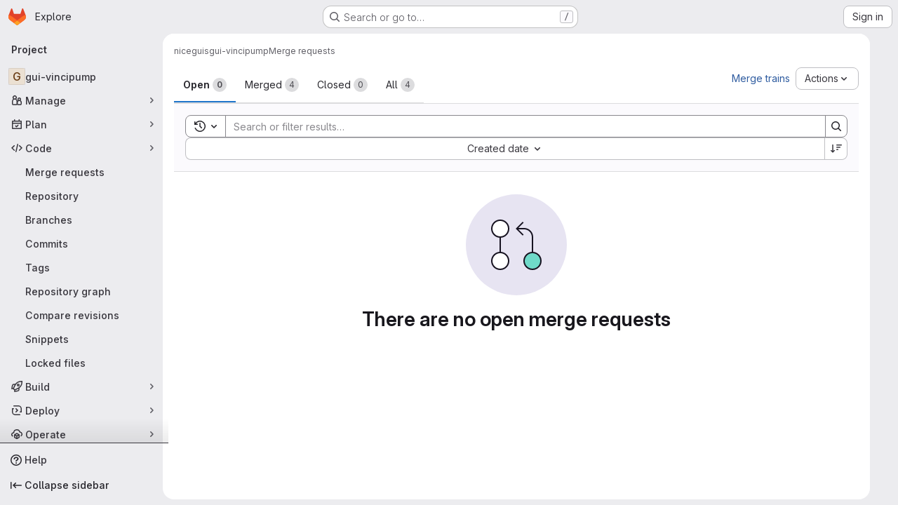

--- FILE ---
content_type: text/javascript; charset=utf-8
request_url: https://gitlab.esss.lu.se/assets/webpack/pages.projects.merge_requests.index.d6445f60.chunk.js
body_size: 6229
content:
(this.webpackJsonp=this.webpackJsonp||[]).push([["pages.projects.merge_requests.index"],{262:function(e,a,n){n("HVBj"),n("tGlJ"),e.exports=n("aAln")},KaZm:function(e,a){var n={kind:"Document",definitions:[{kind:"OperationDefinition",operation:"mutation",name:{kind:"Name",value:"dismissUserGroupCallout"},variableDefinitions:[{kind:"VariableDefinition",variable:{kind:"Variable",name:{kind:"Name",value:"input"}},type:{kind:"NonNullType",type:{kind:"NamedType",name:{kind:"Name",value:"UserGroupCalloutCreateInput"}}},directives:[]}],directives:[],selectionSet:{kind:"SelectionSet",selections:[{kind:"Field",name:{kind:"Name",value:"userGroupCalloutCreate"},arguments:[{kind:"Argument",name:{kind:"Name",value:"input"},value:{kind:"Variable",name:{kind:"Name",value:"input"}}}],directives:[],selectionSet:{kind:"SelectionSet",selections:[{kind:"Field",name:{kind:"Name",value:"errors"},arguments:[],directives:[]},{kind:"Field",name:{kind:"Name",value:"userGroupCallout"},arguments:[],directives:[],selectionSet:{kind:"SelectionSet",selections:[{kind:"Field",name:{kind:"Name",value:"dismissedAt"},arguments:[],directives:[]},{kind:"Field",name:{kind:"Name",value:"featureName"},arguments:[],directives:[]},{kind:"Field",name:{kind:"Name",value:"groupId"},arguments:[],directives:[]}]}}]}}]}}],loc:{start:0,end:211}};n.loc.source={body:"mutation dismissUserGroupCallout($input: UserGroupCalloutCreateInput!) {\n  userGroupCalloutCreate(input: $input) {\n    errors\n    userGroupCallout {\n      dismissedAt\n      featureName\n      groupId\n    }\n  }\n}\n",name:"GraphQL request",locationOffset:{line:1,column:1}};var i={};function r(e,a){for(var n=0;n<e.definitions.length;n++){var i=e.definitions[n];if(i.name&&i.name.value==a)return i}}n.definitions.forEach((function(e){if(e.name){var a=new Set;!function e(a,n){if("FragmentSpread"===a.kind)n.add(a.name.value);else if("VariableDefinition"===a.kind){var i=a.type;"NamedType"===i.kind&&n.add(i.name.value)}a.selectionSet&&a.selectionSet.selections.forEach((function(a){e(a,n)})),a.variableDefinitions&&a.variableDefinitions.forEach((function(a){e(a,n)})),a.definitions&&a.definitions.forEach((function(a){e(a,n)}))}(e,a),i[e.name.value]=a}})),e.exports=n,e.exports.dismissUserGroupCallout=function(e,a){var n={kind:e.kind,definitions:[r(e,a)]};e.hasOwnProperty("loc")&&(n.loc=e.loc);var d=i[a]||new Set,l=new Set,t=new Set;for(d.forEach((function(e){t.add(e)}));t.size>0;){var m=t;t=new Set,m.forEach((function(e){l.has(e)||(l.add(e),(i[e]||new Set).forEach((function(e){t.add(e)})))}))}return l.forEach((function(a){var i=r(e,a);i&&n.definitions.push(i)})),n}(n,"dismissUserGroupCallout")},PpWn:function(e,a,n){"use strict";var i=n("ewH8"),r=n("GiFX"),d=n("w8i/"),l=n("Jx7q"),t=n("CbCZ"),m=n("d85j"),s=n("ygVz"),u=n("kLNf"),o=n("/lV4"),k=n("qLpH");const v={project:{title:Object(o.i)("ProjectCard|Accelerate your workflow with GitLab Duo Core"),learnMoreLink:Object(k.a)("user/gitlab_duo/_index"),content:Object(o.i)("ProjectCard|AI across the software development lifecycle. To keep this Premium feature, upgrade before your trial ends.")},repository:{title:Object(o.i)("ProjectCard|Keep your repositories synchronized with pull mirroring"),learnMoreLink:Object(k.a)("user/project/repository/mirror/pull"),content:Object(o.i)("ProjectCard|Automatically pull from upstream repositories. To keep this Premium feature, upgrade before your trial ends.")},mrs:{title:Object(o.i)("ProjectCard|Control your merge request review process with approval rules"),learnMoreLink:Object(k.a)("user/project/merge_requests/approvals/rules"),content:Object(o.i)("ProjectCard|Set approval requirements and specific reviewers. To keep this Premium feature, upgrade before your trial ends.")}};var c={name:"PremiumMessageDuringTrial",components:{GlLink:l.a,GlButton:t.a,GlIcon:m.a,UserGroupCalloutDismisser:u.a},mixins:[s.b.mixin({experiment:"premium_message_during_trial"})],props:{featureId:{type:String,required:!0},groupId:{type:String,required:!0},page:{type:String,required:!0},upgradeUrl:{type:String,required:!0}},data(){return{messages:v[this.page]}},mounted(){this.track("render_project_card")},methods:{handleDismiss(e){e(),this.track("click_dismiss_button_on_project_card")}}},g=n("tBpV"),N=Object(g.a)(c,(function(){var e=this,a=e._self._c;return a("user-group-callout-dismisser",{attrs:{"feature-name":e.featureId,"group-id":e.groupId,"skip-query":""},scopedSlots:e._u([{key:"default",fn:function({dismiss:n,shouldShowCallout:i}){return[i?a("div",{staticClass:"info-well gl-mt-5",attrs:{"data-testid":"premium-trial-callout"}},[a("div",{staticClass:"well-segment gl-flex !gl-py-4"},[a("div",{staticClass:"gl-grow gl-items-center gl-justify-between gl-gap-6 @sm/panel:gl-flex"},[a("div",{staticClass:"gl-flex gl-flex-col gl-gap-2"},[a("div",{staticClass:"gl-font-bold"},[e._v(e._s(e.messages.title))]),e._v(" "),a("div",[e._v(e._s(e.messages.content))])]),e._v(" "),a("div",{staticClass:"gl-mt-3 gl-flex gl-gap-3 sm:gl-mt-0"},[a("gl-link",{staticClass:"gl-my-auto gl-mr-2 gl-min-w-12 !gl-text-current !gl-no-underline",attrs:{href:e.messages.learnMoreLink,target:"_blank","data-testid":"learn-more-link"},on:{click:function(){return e.track("click_learn_more_link_on_project_card")}}},[e._v("\n              "+e._s(e.__("Learn more"))+"\n            ")]),e._v(" "),a("gl-button",{attrs:{"data-testid":"upgrade-button",href:e.upgradeUrl},on:{click:function(){return e.track("click_upgrade_button_on_project_card")}}},[a("span",[e._v(e._s(e.__("Upgrade to Premium")))])]),e._v(" "),a("div",{staticClass:"gl-flex gl-items-center"},[a("gl-button",{staticClass:"!gl-p-0",attrs:{size:"small",category:"tertiary","data-testid":"dismiss-button"},on:{click:function(a){return e.handleDismiss(n)}}},[a("gl-icon",{attrs:{name:"close"}})],1)],1)],1)])])]):e._e()]}}])})}),[],!1,null,null,null).exports;i.default.use(r.b);a.a=function(){const e=document.getElementById("js-premium-message-during-trial");if(!e)return null;const{featureId:a,groupId:n,page:r,upgradeUrl:l}=e.dataset;return new i.default({el:e,apolloProvider:d.a,render:e=>e(N,{props:{featureId:a,groupId:n,page:r,upgradeUrl:l}})})}},Qp5m:function(e,a,n){var i={kind:"Document",definitions:[{kind:"OperationDefinition",operation:"query",name:{kind:"Name",value:"getProjectMergeRequestsApprovalsEE"},variableDefinitions:[{kind:"VariableDefinition",variable:{kind:"Variable",name:{kind:"Name",value:"fullPath"}},type:{kind:"NonNullType",type:{kind:"NamedType",name:{kind:"Name",value:"ID"}}},directives:[]},{kind:"VariableDefinition",variable:{kind:"Variable",name:{kind:"Name",value:"sort"}},type:{kind:"NamedType",name:{kind:"Name",value:"MergeRequestSort"}},directives:[]},{kind:"VariableDefinition",variable:{kind:"Variable",name:{kind:"Name",value:"state"}},type:{kind:"NamedType",name:{kind:"Name",value:"MergeRequestState"}},directives:[]},{kind:"VariableDefinition",variable:{kind:"Variable",name:{kind:"Name",value:"search"}},type:{kind:"NamedType",name:{kind:"Name",value:"String"}},directives:[]},{kind:"VariableDefinition",variable:{kind:"Variable",name:{kind:"Name",value:"approvedBy"}},type:{kind:"ListType",type:{kind:"NonNullType",type:{kind:"NamedType",name:{kind:"Name",value:"String"}}}},directives:[]},{kind:"VariableDefinition",variable:{kind:"Variable",name:{kind:"Name",value:"approver"}},type:{kind:"ListType",type:{kind:"NonNullType",type:{kind:"NamedType",name:{kind:"Name",value:"String"}}}},directives:[]},{kind:"VariableDefinition",variable:{kind:"Variable",name:{kind:"Name",value:"assigneeUsernames"}},type:{kind:"NamedType",name:{kind:"Name",value:"String"}},directives:[]},{kind:"VariableDefinition",variable:{kind:"Variable",name:{kind:"Name",value:"assigneeWildcardId"}},type:{kind:"NamedType",name:{kind:"Name",value:"AssigneeWildcardId"}},directives:[]},{kind:"VariableDefinition",variable:{kind:"Variable",name:{kind:"Name",value:"reviewerUsername"}},type:{kind:"NamedType",name:{kind:"Name",value:"String"}},directives:[]},{kind:"VariableDefinition",variable:{kind:"Variable",name:{kind:"Name",value:"reviewerWildcardId"}},type:{kind:"NamedType",name:{kind:"Name",value:"ReviewerWildcardId"}},directives:[]},{kind:"VariableDefinition",variable:{kind:"Variable",name:{kind:"Name",value:"authorUsername"}},type:{kind:"NamedType",name:{kind:"Name",value:"String"}},directives:[]},{kind:"VariableDefinition",variable:{kind:"Variable",name:{kind:"Name",value:"draft"}},type:{kind:"NamedType",name:{kind:"Name",value:"Boolean"}},directives:[]},{kind:"VariableDefinition",variable:{kind:"Variable",name:{kind:"Name",value:"labelName"}},type:{kind:"ListType",type:{kind:"NonNullType",type:{kind:"NamedType",name:{kind:"Name",value:"String"}}}},directives:[]},{kind:"VariableDefinition",variable:{kind:"Variable",name:{kind:"Name",value:"releaseTag"}},type:{kind:"NamedType",name:{kind:"Name",value:"String"}},directives:[]},{kind:"VariableDefinition",variable:{kind:"Variable",name:{kind:"Name",value:"mergeUser"}},type:{kind:"NamedType",name:{kind:"Name",value:"String"}},directives:[]},{kind:"VariableDefinition",variable:{kind:"Variable",name:{kind:"Name",value:"milestoneTitle"}},type:{kind:"NamedType",name:{kind:"Name",value:"String"}},directives:[]},{kind:"VariableDefinition",variable:{kind:"Variable",name:{kind:"Name",value:"milestoneWildcardId"}},type:{kind:"NamedType",name:{kind:"Name",value:"MilestoneWildcardId"}},directives:[]},{kind:"VariableDefinition",variable:{kind:"Variable",name:{kind:"Name",value:"myReactionEmoji"}},type:{kind:"NamedType",name:{kind:"Name",value:"String"}},directives:[]},{kind:"VariableDefinition",variable:{kind:"Variable",name:{kind:"Name",value:"sourceBranches"}},type:{kind:"ListType",type:{kind:"NonNullType",type:{kind:"NamedType",name:{kind:"Name",value:"String"}}}},directives:[]},{kind:"VariableDefinition",variable:{kind:"Variable",name:{kind:"Name",value:"targetBranches"}},type:{kind:"ListType",type:{kind:"NonNullType",type:{kind:"NamedType",name:{kind:"Name",value:"String"}}}},directives:[]},{kind:"VariableDefinition",variable:{kind:"Variable",name:{kind:"Name",value:"deployedBefore"}},type:{kind:"NamedType",name:{kind:"Name",value:"Time"}},directives:[]},{kind:"VariableDefinition",variable:{kind:"Variable",name:{kind:"Name",value:"deployedAfter"}},type:{kind:"NamedType",name:{kind:"Name",value:"Time"}},directives:[]},{kind:"VariableDefinition",variable:{kind:"Variable",name:{kind:"Name",value:"environmentName"}},type:{kind:"NamedType",name:{kind:"Name",value:"String"}},directives:[]},{kind:"VariableDefinition",variable:{kind:"Variable",name:{kind:"Name",value:"mergedBefore"}},type:{kind:"NamedType",name:{kind:"Name",value:"Time"}},directives:[]},{kind:"VariableDefinition",variable:{kind:"Variable",name:{kind:"Name",value:"mergedAfter"}},type:{kind:"NamedType",name:{kind:"Name",value:"Time"}},directives:[]},{kind:"VariableDefinition",variable:{kind:"Variable",name:{kind:"Name",value:"not"}},type:{kind:"NamedType",name:{kind:"Name",value:"MergeRequestsResolverNegatedParams"}},directives:[]},{kind:"VariableDefinition",variable:{kind:"Variable",name:{kind:"Name",value:"beforeCursor"}},type:{kind:"NamedType",name:{kind:"Name",value:"String"}},directives:[]},{kind:"VariableDefinition",variable:{kind:"Variable",name:{kind:"Name",value:"afterCursor"}},type:{kind:"NamedType",name:{kind:"Name",value:"String"}},directives:[]},{kind:"VariableDefinition",variable:{kind:"Variable",name:{kind:"Name",value:"firstPageSize"}},type:{kind:"NamedType",name:{kind:"Name",value:"Int"}},directives:[]},{kind:"VariableDefinition",variable:{kind:"Variable",name:{kind:"Name",value:"lastPageSize"}},type:{kind:"NamedType",name:{kind:"Name",value:"Int"}},directives:[]}],directives:[],selectionSet:{kind:"SelectionSet",selections:[{kind:"Field",alias:{kind:"Name",value:"namespace"},name:{kind:"Name",value:"project"},arguments:[{kind:"Argument",name:{kind:"Name",value:"fullPath"},value:{kind:"Variable",name:{kind:"Name",value:"fullPath"}}}],directives:[],selectionSet:{kind:"SelectionSet",selections:[{kind:"Field",name:{kind:"Name",value:"id"},arguments:[],directives:[]},{kind:"Field",name:{kind:"Name",value:"mergeRequests"},arguments:[{kind:"Argument",name:{kind:"Name",value:"sort"},value:{kind:"Variable",name:{kind:"Name",value:"sort"}}},{kind:"Argument",name:{kind:"Name",value:"state"},value:{kind:"Variable",name:{kind:"Name",value:"state"}}},{kind:"Argument",name:{kind:"Name",value:"search"},value:{kind:"Variable",name:{kind:"Name",value:"search"}}},{kind:"Argument",name:{kind:"Name",value:"approvedBy"},value:{kind:"Variable",name:{kind:"Name",value:"approvedBy"}}},{kind:"Argument",name:{kind:"Name",value:"approver"},value:{kind:"Variable",name:{kind:"Name",value:"approver"}}},{kind:"Argument",name:{kind:"Name",value:"assigneeUsername"},value:{kind:"Variable",name:{kind:"Name",value:"assigneeUsernames"}}},{kind:"Argument",name:{kind:"Name",value:"assigneeWildcardId"},value:{kind:"Variable",name:{kind:"Name",value:"assigneeWildcardId"}}},{kind:"Argument",name:{kind:"Name",value:"reviewerUsername"},value:{kind:"Variable",name:{kind:"Name",value:"reviewerUsername"}}},{kind:"Argument",name:{kind:"Name",value:"reviewerWildcardId"},value:{kind:"Variable",name:{kind:"Name",value:"reviewerWildcardId"}}},{kind:"Argument",name:{kind:"Name",value:"authorUsername"},value:{kind:"Variable",name:{kind:"Name",value:"authorUsername"}}},{kind:"Argument",name:{kind:"Name",value:"draft"},value:{kind:"Variable",name:{kind:"Name",value:"draft"}}},{kind:"Argument",name:{kind:"Name",value:"labelName"},value:{kind:"Variable",name:{kind:"Name",value:"labelName"}}},{kind:"Argument",name:{kind:"Name",value:"releaseTag"},value:{kind:"Variable",name:{kind:"Name",value:"releaseTag"}}},{kind:"Argument",name:{kind:"Name",value:"mergedBy"},value:{kind:"Variable",name:{kind:"Name",value:"mergeUser"}}},{kind:"Argument",name:{kind:"Name",value:"milestoneTitle"},value:{kind:"Variable",name:{kind:"Name",value:"milestoneTitle"}}},{kind:"Argument",name:{kind:"Name",value:"milestoneWildcardId"},value:{kind:"Variable",name:{kind:"Name",value:"milestoneWildcardId"}}},{kind:"Argument",name:{kind:"Name",value:"myReactionEmoji"},value:{kind:"Variable",name:{kind:"Name",value:"myReactionEmoji"}}},{kind:"Argument",name:{kind:"Name",value:"sourceBranches"},value:{kind:"Variable",name:{kind:"Name",value:"sourceBranches"}}},{kind:"Argument",name:{kind:"Name",value:"targetBranches"},value:{kind:"Variable",name:{kind:"Name",value:"targetBranches"}}},{kind:"Argument",name:{kind:"Name",value:"deployedBefore"},value:{kind:"Variable",name:{kind:"Name",value:"deployedBefore"}}},{kind:"Argument",name:{kind:"Name",value:"deployedAfter"},value:{kind:"Variable",name:{kind:"Name",value:"deployedAfter"}}},{kind:"Argument",name:{kind:"Name",value:"environmentName"},value:{kind:"Variable",name:{kind:"Name",value:"environmentName"}}},{kind:"Argument",name:{kind:"Name",value:"mergedBefore"},value:{kind:"Variable",name:{kind:"Name",value:"mergedBefore"}}},{kind:"Argument",name:{kind:"Name",value:"mergedAfter"},value:{kind:"Variable",name:{kind:"Name",value:"mergedAfter"}}},{kind:"Argument",name:{kind:"Name",value:"not"},value:{kind:"Variable",name:{kind:"Name",value:"not"}}},{kind:"Argument",name:{kind:"Name",value:"before"},value:{kind:"Variable",name:{kind:"Name",value:"beforeCursor"}}},{kind:"Argument",name:{kind:"Name",value:"after"},value:{kind:"Variable",name:{kind:"Name",value:"afterCursor"}}},{kind:"Argument",name:{kind:"Name",value:"first"},value:{kind:"Variable",name:{kind:"Name",value:"firstPageSize"}}},{kind:"Argument",name:{kind:"Name",value:"last"},value:{kind:"Variable",name:{kind:"Name",value:"lastPageSize"}}}],directives:[],selectionSet:{kind:"SelectionSet",selections:[{kind:"Field",name:{kind:"Name",value:"nodes"},arguments:[],directives:[],selectionSet:{kind:"SelectionSet",selections:[{kind:"Field",name:{kind:"Name",value:"id"},arguments:[],directives:[]},{kind:"FragmentSpread",name:{kind:"Name",value:"MergeRequestApprovalFragment"},directives:[]}]}}]}}]}}]}}],loc:{start:0,end:2039}};i.loc.source={body:'#import "ee_else_ce/merge_request_dashboard/queries/merge_request_approval.fragment.graphql"\n\nquery getProjectMergeRequestsApprovalsEE(\n  $fullPath: ID!\n  $sort: MergeRequestSort\n  $state: MergeRequestState\n  $search: String\n  $approvedBy: [String!]\n  $approver: [String!]\n  $assigneeUsernames: String\n  $assigneeWildcardId: AssigneeWildcardId\n  $reviewerUsername: String\n  $reviewerWildcardId: ReviewerWildcardId\n  $authorUsername: String\n  $draft: Boolean\n  $labelName: [String!]\n  $releaseTag: String\n  $mergeUser: String\n  $milestoneTitle: String\n  $milestoneWildcardId: MilestoneWildcardId\n  $myReactionEmoji: String\n  $sourceBranches: [String!]\n  $targetBranches: [String!]\n  $deployedBefore: Time\n  $deployedAfter: Time\n  $environmentName: String\n  $mergedBefore: Time\n  $mergedAfter: Time\n  $not: MergeRequestsResolverNegatedParams\n  $beforeCursor: String\n  $afterCursor: String\n  $firstPageSize: Int\n  $lastPageSize: Int\n) {\n  namespace: project(fullPath: $fullPath) {\n    id\n    mergeRequests(\n      sort: $sort\n      state: $state\n      search: $search\n      approvedBy: $approvedBy\n      approver: $approver\n      assigneeUsername: $assigneeUsernames\n      assigneeWildcardId: $assigneeWildcardId\n      reviewerUsername: $reviewerUsername\n      reviewerWildcardId: $reviewerWildcardId\n      authorUsername: $authorUsername\n      draft: $draft\n      labelName: $labelName\n      releaseTag: $releaseTag\n      mergedBy: $mergeUser\n      milestoneTitle: $milestoneTitle\n      milestoneWildcardId: $milestoneWildcardId\n      myReactionEmoji: $myReactionEmoji\n      sourceBranches: $sourceBranches\n      targetBranches: $targetBranches\n      deployedBefore: $deployedBefore\n      deployedAfter: $deployedAfter\n      environmentName: $environmentName\n      mergedBefore: $mergedBefore\n      mergedAfter: $mergedAfter\n      not: $not\n      before: $beforeCursor\n      after: $afterCursor\n      first: $firstPageSize\n      last: $lastPageSize\n    ) {\n      nodes {\n        id\n        ...MergeRequestApprovalFragment\n      }\n    }\n  }\n}\n',name:"GraphQL request",locationOffset:{line:1,column:1}};var r={};i.definitions=i.definitions.concat(n("PRLI").definitions.filter((function(e){if("FragmentDefinition"!==e.kind)return!0;var a=e.name.value;return!r[a]&&(r[a]=!0,!0)})));var d={};function l(e,a){for(var n=0;n<e.definitions.length;n++){var i=e.definitions[n];if(i.name&&i.name.value==a)return i}}i.definitions.forEach((function(e){if(e.name){var a=new Set;!function e(a,n){if("FragmentSpread"===a.kind)n.add(a.name.value);else if("VariableDefinition"===a.kind){var i=a.type;"NamedType"===i.kind&&n.add(i.name.value)}a.selectionSet&&a.selectionSet.selections.forEach((function(a){e(a,n)})),a.variableDefinitions&&a.variableDefinitions.forEach((function(a){e(a,n)})),a.definitions&&a.definitions.forEach((function(a){e(a,n)}))}(e,a),d[e.name.value]=a}})),e.exports=i,e.exports.getProjectMergeRequestsApprovalsEE=function(e,a){var n={kind:e.kind,definitions:[l(e,a)]};e.hasOwnProperty("loc")&&(n.loc=e.loc);var i=d[a]||new Set,r=new Set,t=new Set;for(i.forEach((function(e){t.add(e)}));t.size>0;){var m=t;t=new Set,m.forEach((function(e){r.has(e)||(r.add(e),(d[e]||new Set).forEach((function(e){t.add(e)})))}))}return r.forEach((function(a){var i=l(e,a);i&&n.definitions.push(i)})),n}(i,"getProjectMergeRequestsApprovalsEE")},aAln:function(e,a,n){"use strict";n.r(a);var i=n("p6LW"),r=n.n(i),d=n("uwo9"),l=n.n(d),t=n("Qp5m"),m=n.n(t),s=n("Erny"),u=n("CX32"),o=n("9ZrP"),k=n("CzXh");Object(o.initBulkUpdateSidebar)("merge_request_"),Object(s.a)(u.a),Object(k.a)({getMergeRequestsQuery:r.a,getMergeRequestsApprovalsQuery:m.a,getMergeRequestsCountsQuery:l.a});var v=n("PpWn");Object(v.a)()},kLNf:function(e,a,n){"use strict";n("aFm2"),n("z6RN"),n("R9qC");var i=n("KaZm"),r=n.n(i),d=n("lT0+"),l=n.n(d),t=n("FxFN"),m=n("4wgn"),s=n("7F3p"),u=n("8Igx"),o={name:"UserGroupCalloutDismisser",props:{groupId:{type:[String,Number],required:!0},featureName:{type:String,required:!0},skipQuery:{type:Boolean,required:!1,default:!1}},data:()=>({currentUser:null,isDismissedLocal:!1,isLoadingMutation:!1,mutationError:null,queryError:null}),apollo:{currentUser:{query:l.a,update:e=>null==e?void 0:e.currentUser,error(e){Object(u.a)(e),s.b(e),this.queryError=e},skip(){return this.skipQuery}}},computed:{groupGraphQLId(){return"string"==typeof this.groupId&&Object(t.i)(this.groupId)?this.groupId:Object(t.c)(m.z,this.groupId)},featureNameEnumValue(){return this.featureName.toUpperCase()},isLoadingQuery(){return this.$apollo.queries.currentUser.loading},isAnonUser(){return!(this.skipQuery||this.queryError||this.isLoadingQuery||this.currentUser)},isDismissedRemote(){var e,a,n=this;return(null!==(e=null===(a=this.currentUser)||void 0===a||null===(a=a.groupCallouts)||void 0===a?void 0:a.nodes)&&void 0!==e?e:[]).some((function({featureName:e,groupId:a}){return e===n.featureNameEnumValue&&a===n.groupGraphQLId}))},isDismissed(){return this.isDismissedLocal||this.isDismissedRemote},slotProps(){const{dismiss:e,shouldShowCallout:a}=this;return{dismiss:e,shouldShowCallout:a}},shouldShowCallout(){return!(this.isLoadingQuery||this.isDismissed||this.queryError||this.isAnonUser)}},methods:{async dismiss(){this.isLoadingMutation=!0,this.isDismissedLocal=!0;try{var e;const{data:a}=await this.$apollo.mutate({mutation:r.a,variables:{input:{featureName:this.featureName,groupId:this.groupGraphQLId}}}),n=null==a||null===(e=a.userGroupCalloutCreate)||void 0===e?void 0:e.errors;if((null==n?void 0:n.length)>0){const e="User group callout dismissal failed: "+n.join(", ");s.b(new Error(e)),this.onDismissalError(n)}}catch(e){Object(u.a)(e),s.b(e),this.onDismissalError([e.message])}finally{this.isLoadingMutation=!1}},onDismissalError(e){this.mutationError=e}},render(){return this.$scopedSlots.default(this.slotProps)}},k=n("tBpV"),v=Object(k.a)(o,void 0,void 0,!1,null,null,null);a.a=v.exports},"lT0+":function(e,a){var n={kind:"Document",definitions:[{kind:"OperationDefinition",operation:"query",name:{kind:"Name",value:"getUserGroupCallouts"},variableDefinitions:[],directives:[],selectionSet:{kind:"SelectionSet",selections:[{kind:"Field",name:{kind:"Name",value:"currentUser"},arguments:[],directives:[],selectionSet:{kind:"SelectionSet",selections:[{kind:"Field",name:{kind:"Name",value:"id"},arguments:[],directives:[]},{kind:"Field",name:{kind:"Name",value:"groupCallouts"},arguments:[],directives:[],selectionSet:{kind:"SelectionSet",selections:[{kind:"Field",name:{kind:"Name",value:"nodes"},arguments:[],directives:[],selectionSet:{kind:"SelectionSet",selections:[{kind:"Field",name:{kind:"Name",value:"groupId"},arguments:[],directives:[]},{kind:"Field",name:{kind:"Name",value:"featureName"},arguments:[],directives:[]}]}}]}}]}}]}}],loc:{start:0,end:142}};n.loc.source={body:"query getUserGroupCallouts {\n  currentUser {\n    id\n    groupCallouts {\n      nodes {\n        groupId\n        featureName\n      }\n    }\n  }\n}\n",name:"GraphQL request",locationOffset:{line:1,column:1}};var i={};function r(e,a){for(var n=0;n<e.definitions.length;n++){var i=e.definitions[n];if(i.name&&i.name.value==a)return i}}n.definitions.forEach((function(e){if(e.name){var a=new Set;!function e(a,n){if("FragmentSpread"===a.kind)n.add(a.name.value);else if("VariableDefinition"===a.kind){var i=a.type;"NamedType"===i.kind&&n.add(i.name.value)}a.selectionSet&&a.selectionSet.selections.forEach((function(a){e(a,n)})),a.variableDefinitions&&a.variableDefinitions.forEach((function(a){e(a,n)})),a.definitions&&a.definitions.forEach((function(a){e(a,n)}))}(e,a),i[e.name.value]=a}})),e.exports=n,e.exports.getUserGroupCallouts=function(e,a){var n={kind:e.kind,definitions:[r(e,a)]};e.hasOwnProperty("loc")&&(n.loc=e.loc);var d=i[a]||new Set,l=new Set,t=new Set;for(d.forEach((function(e){t.add(e)}));t.size>0;){var m=t;t=new Set,m.forEach((function(e){l.has(e)||(l.add(e),(i[e]||new Set).forEach((function(e){t.add(e)})))}))}return l.forEach((function(a){var i=r(e,a);i&&n.definitions.push(i)})),n}(n,"getUserGroupCallouts")},p6LW:function(e,a,n){var i={kind:"Document",definitions:[{kind:"OperationDefinition",operation:"query",name:{kind:"Name",value:"getProjectMergeRequestsEE"},variableDefinitions:[{kind:"VariableDefinition",variable:{kind:"Variable",name:{kind:"Name",value:"hideUsers"}},type:{kind:"NamedType",name:{kind:"Name",value:"Boolean"}},defaultValue:{kind:"BooleanValue",value:!1},directives:[]},{kind:"VariableDefinition",variable:{kind:"Variable",name:{kind:"Name",value:"isSignedIn"}},type:{kind:"NamedType",name:{kind:"Name",value:"Boolean"}},defaultValue:{kind:"BooleanValue",value:!1},directives:[]},{kind:"VariableDefinition",variable:{kind:"Variable",name:{kind:"Name",value:"fullPath"}},type:{kind:"NonNullType",type:{kind:"NamedType",name:{kind:"Name",value:"ID"}}},directives:[]},{kind:"VariableDefinition",variable:{kind:"Variable",name:{kind:"Name",value:"sort"}},type:{kind:"NamedType",name:{kind:"Name",value:"MergeRequestSort"}},directives:[]},{kind:"VariableDefinition",variable:{kind:"Variable",name:{kind:"Name",value:"state"}},type:{kind:"NamedType",name:{kind:"Name",value:"MergeRequestState"}},directives:[]},{kind:"VariableDefinition",variable:{kind:"Variable",name:{kind:"Name",value:"search"}},type:{kind:"NamedType",name:{kind:"Name",value:"String"}},directives:[]},{kind:"VariableDefinition",variable:{kind:"Variable",name:{kind:"Name",value:"in"}},type:{kind:"ListType",type:{kind:"NonNullType",type:{kind:"NamedType",name:{kind:"Name",value:"IssuableSearchableField"}}}},directives:[]},{kind:"VariableDefinition",variable:{kind:"Variable",name:{kind:"Name",value:"approvedBy"}},type:{kind:"ListType",type:{kind:"NonNullType",type:{kind:"NamedType",name:{kind:"Name",value:"String"}}}},directives:[]},{kind:"VariableDefinition",variable:{kind:"Variable",name:{kind:"Name",value:"approver"}},type:{kind:"ListType",type:{kind:"NonNullType",type:{kind:"NamedType",name:{kind:"Name",value:"String"}}}},directives:[]},{kind:"VariableDefinition",variable:{kind:"Variable",name:{kind:"Name",value:"assigneeUsernames"}},type:{kind:"NamedType",name:{kind:"Name",value:"String"}},directives:[]},{kind:"VariableDefinition",variable:{kind:"Variable",name:{kind:"Name",value:"assigneeWildcardId"}},type:{kind:"NamedType",name:{kind:"Name",value:"AssigneeWildcardId"}},directives:[]},{kind:"VariableDefinition",variable:{kind:"Variable",name:{kind:"Name",value:"reviewerUsername"}},type:{kind:"NamedType",name:{kind:"Name",value:"String"}},directives:[]},{kind:"VariableDefinition",variable:{kind:"Variable",name:{kind:"Name",value:"reviewerWildcardId"}},type:{kind:"NamedType",name:{kind:"Name",value:"ReviewerWildcardId"}},directives:[]},{kind:"VariableDefinition",variable:{kind:"Variable",name:{kind:"Name",value:"authorUsername"}},type:{kind:"NamedType",name:{kind:"Name",value:"String"}},directives:[]},{kind:"VariableDefinition",variable:{kind:"Variable",name:{kind:"Name",value:"draft"}},type:{kind:"NamedType",name:{kind:"Name",value:"Boolean"}},directives:[]},{kind:"VariableDefinition",variable:{kind:"Variable",name:{kind:"Name",value:"labelName"}},type:{kind:"ListType",type:{kind:"NonNullType",type:{kind:"NamedType",name:{kind:"Name",value:"String"}}}},directives:[]},{kind:"VariableDefinition",variable:{kind:"Variable",name:{kind:"Name",value:"releaseTag"}},type:{kind:"NamedType",name:{kind:"Name",value:"String"}},directives:[]},{kind:"VariableDefinition",variable:{kind:"Variable",name:{kind:"Name",value:"mergeUser"}},type:{kind:"NamedType",name:{kind:"Name",value:"String"}},directives:[]},{kind:"VariableDefinition",variable:{kind:"Variable",name:{kind:"Name",value:"milestoneTitle"}},type:{kind:"NamedType",name:{kind:"Name",value:"String"}},directives:[]},{kind:"VariableDefinition",variable:{kind:"Variable",name:{kind:"Name",value:"milestoneWildcardId"}},type:{kind:"NamedType",name:{kind:"Name",value:"MilestoneWildcardId"}},directives:[]},{kind:"VariableDefinition",variable:{kind:"Variable",name:{kind:"Name",value:"myReactionEmoji"}},type:{kind:"NamedType",name:{kind:"Name",value:"String"}},directives:[]},{kind:"VariableDefinition",variable:{kind:"Variable",name:{kind:"Name",value:"sourceBranches"}},type:{kind:"ListType",type:{kind:"NonNullType",type:{kind:"NamedType",name:{kind:"Name",value:"String"}}}},directives:[]},{kind:"VariableDefinition",variable:{kind:"Variable",name:{kind:"Name",value:"targetBranches"}},type:{kind:"ListType",type:{kind:"NonNullType",type:{kind:"NamedType",name:{kind:"Name",value:"String"}}}},directives:[]},{kind:"VariableDefinition",variable:{kind:"Variable",name:{kind:"Name",value:"deployedBefore"}},type:{kind:"NamedType",name:{kind:"Name",value:"Time"}},directives:[]},{kind:"VariableDefinition",variable:{kind:"Variable",name:{kind:"Name",value:"deployedAfter"}},type:{kind:"NamedType",name:{kind:"Name",value:"Time"}},directives:[]},{kind:"VariableDefinition",variable:{kind:"Variable",name:{kind:"Name",value:"environmentName"}},type:{kind:"NamedType",name:{kind:"Name",value:"String"}},directives:[]},{kind:"VariableDefinition",variable:{kind:"Variable",name:{kind:"Name",value:"subscribed"}},type:{kind:"NamedType",name:{kind:"Name",value:"SubscriptionStatus"}},directives:[]},{kind:"VariableDefinition",variable:{kind:"Variable",name:{kind:"Name",value:"mergedBefore"}},type:{kind:"NamedType",name:{kind:"Name",value:"Time"}},directives:[]},{kind:"VariableDefinition",variable:{kind:"Variable",name:{kind:"Name",value:"mergedAfter"}},type:{kind:"NamedType",name:{kind:"Name",value:"Time"}},directives:[]},{kind:"VariableDefinition",variable:{kind:"Variable",name:{kind:"Name",value:"not"}},type:{kind:"NamedType",name:{kind:"Name",value:"MergeRequestsResolverNegatedParams"}},directives:[]},{kind:"VariableDefinition",variable:{kind:"Variable",name:{kind:"Name",value:"beforeCursor"}},type:{kind:"NamedType",name:{kind:"Name",value:"String"}},directives:[]},{kind:"VariableDefinition",variable:{kind:"Variable",name:{kind:"Name",value:"afterCursor"}},type:{kind:"NamedType",name:{kind:"Name",value:"String"}},directives:[]},{kind:"VariableDefinition",variable:{kind:"Variable",name:{kind:"Name",value:"firstPageSize"}},type:{kind:"NamedType",name:{kind:"Name",value:"Int"}},directives:[]},{kind:"VariableDefinition",variable:{kind:"Variable",name:{kind:"Name",value:"lastPageSize"}},type:{kind:"NamedType",name:{kind:"Name",value:"Int"}},directives:[]}],directives:[],selectionSet:{kind:"SelectionSet",selections:[{kind:"Field",alias:{kind:"Name",value:"namespace"},name:{kind:"Name",value:"project"},arguments:[{kind:"Argument",name:{kind:"Name",value:"fullPath"},value:{kind:"Variable",name:{kind:"Name",value:"fullPath"}}}],directives:[],selectionSet:{kind:"SelectionSet",selections:[{kind:"Field",name:{kind:"Name",value:"id"},arguments:[],directives:[]},{kind:"Field",name:{kind:"Name",value:"mergeRequests"},arguments:[{kind:"Argument",name:{kind:"Name",value:"sort"},value:{kind:"Variable",name:{kind:"Name",value:"sort"}}},{kind:"Argument",name:{kind:"Name",value:"state"},value:{kind:"Variable",name:{kind:"Name",value:"state"}}},{kind:"Argument",name:{kind:"Name",value:"search"},value:{kind:"Variable",name:{kind:"Name",value:"search"}}},{kind:"Argument",name:{kind:"Name",value:"in"},value:{kind:"Variable",name:{kind:"Name",value:"in"}}},{kind:"Argument",name:{kind:"Name",value:"approvedBy"},value:{kind:"Variable",name:{kind:"Name",value:"approvedBy"}}},{kind:"Argument",name:{kind:"Name",value:"approver"},value:{kind:"Variable",name:{kind:"Name",value:"approver"}}},{kind:"Argument",name:{kind:"Name",value:"assigneeUsername"},value:{kind:"Variable",name:{kind:"Name",value:"assigneeUsernames"}}},{kind:"Argument",name:{kind:"Name",value:"assigneeWildcardId"},value:{kind:"Variable",name:{kind:"Name",value:"assigneeWildcardId"}}},{kind:"Argument",name:{kind:"Name",value:"reviewerUsername"},value:{kind:"Variable",name:{kind:"Name",value:"reviewerUsername"}}},{kind:"Argument",name:{kind:"Name",value:"reviewerWildcardId"},value:{kind:"Variable",name:{kind:"Name",value:"reviewerWildcardId"}}},{kind:"Argument",name:{kind:"Name",value:"authorUsername"},value:{kind:"Variable",name:{kind:"Name",value:"authorUsername"}}},{kind:"Argument",name:{kind:"Name",value:"draft"},value:{kind:"Variable",name:{kind:"Name",value:"draft"}}},{kind:"Argument",name:{kind:"Name",value:"labelName"},value:{kind:"Variable",name:{kind:"Name",value:"labelName"}}},{kind:"Argument",name:{kind:"Name",value:"releaseTag"},value:{kind:"Variable",name:{kind:"Name",value:"releaseTag"}}},{kind:"Argument",name:{kind:"Name",value:"mergedBy"},value:{kind:"Variable",name:{kind:"Name",value:"mergeUser"}}},{kind:"Argument",name:{kind:"Name",value:"milestoneTitle"},value:{kind:"Variable",name:{kind:"Name",value:"milestoneTitle"}}},{kind:"Argument",name:{kind:"Name",value:"milestoneWildcardId"},value:{kind:"Variable",name:{kind:"Name",value:"milestoneWildcardId"}}},{kind:"Argument",name:{kind:"Name",value:"myReactionEmoji"},value:{kind:"Variable",name:{kind:"Name",value:"myReactionEmoji"}}},{kind:"Argument",name:{kind:"Name",value:"sourceBranches"},value:{kind:"Variable",name:{kind:"Name",value:"sourceBranches"}}},{kind:"Argument",name:{kind:"Name",value:"targetBranches"},value:{kind:"Variable",name:{kind:"Name",value:"targetBranches"}}},{kind:"Argument",name:{kind:"Name",value:"deployedBefore"},value:{kind:"Variable",name:{kind:"Name",value:"deployedBefore"}}},{kind:"Argument",name:{kind:"Name",value:"deployedAfter"},value:{kind:"Variable",name:{kind:"Name",value:"deployedAfter"}}},{kind:"Argument",name:{kind:"Name",value:"environmentName"},value:{kind:"Variable",name:{kind:"Name",value:"environmentName"}}},{kind:"Argument",name:{kind:"Name",value:"subscribed"},value:{kind:"Variable",name:{kind:"Name",value:"subscribed"}}},{kind:"Argument",name:{kind:"Name",value:"mergedBefore"},value:{kind:"Variable",name:{kind:"Name",value:"mergedBefore"}}},{kind:"Argument",name:{kind:"Name",value:"mergedAfter"},value:{kind:"Variable",name:{kind:"Name",value:"mergedAfter"}}},{kind:"Argument",name:{kind:"Name",value:"not"},value:{kind:"Variable",name:{kind:"Name",value:"not"}}},{kind:"Argument",name:{kind:"Name",value:"before"},value:{kind:"Variable",name:{kind:"Name",value:"beforeCursor"}}},{kind:"Argument",name:{kind:"Name",value:"after"},value:{kind:"Variable",name:{kind:"Name",value:"afterCursor"}}},{kind:"Argument",name:{kind:"Name",value:"first"},value:{kind:"Variable",name:{kind:"Name",value:"firstPageSize"}}},{kind:"Argument",name:{kind:"Name",value:"last"},value:{kind:"Variable",name:{kind:"Name",value:"lastPageSize"}}}],directives:[],selectionSet:{kind:"SelectionSet",selections:[{kind:"Field",name:{kind:"Name",value:"pageInfo"},arguments:[],directives:[],selectionSet:{kind:"SelectionSet",selections:[{kind:"FragmentSpread",name:{kind:"Name",value:"PageInfo"},directives:[]}]}},{kind:"Field",name:{kind:"Name",value:"nodes"},arguments:[],directives:[],selectionSet:{kind:"SelectionSet",selections:[{kind:"FragmentSpread",name:{kind:"Name",value:"MergeRequestFragment"},directives:[]},{kind:"Field",name:{kind:"Name",value:"approved"},arguments:[],directives:[{kind:"Directive",name:{kind:"Name",value:"client"},arguments:[]}]},{kind:"Field",name:{kind:"Name",value:"approvalsRequired"},arguments:[],directives:[{kind:"Directive",name:{kind:"Name",value:"client"},arguments:[]}]},{kind:"Field",name:{kind:"Name",value:"approvalsLeft"},arguments:[],directives:[{kind:"Directive",name:{kind:"Name",value:"client"},arguments:[]}]},{kind:"Field",name:{kind:"Name",value:"approvedBy"},arguments:[],directives:[{kind:"Directive",name:{kind:"Name",value:"client"},arguments:[]}],selectionSet:{kind:"SelectionSet",selections:[{kind:"Field",name:{kind:"Name",value:"nodes"},arguments:[],directives:[],selectionSet:{kind:"SelectionSet",selections:[{kind:"Field",name:{kind:"Name",value:"id"},arguments:[],directives:[]}]}}]}}]}}]}}]}}]}}],loc:{start:0,end:2659}};i.loc.source={body:'#import "~/graphql_shared/fragments/page_info.fragment.graphql"\n#import "~/merge_requests/list/queries/merge_request.fragment.graphql"\n\nquery getProjectMergeRequestsEE(\n  $hideUsers: Boolean = false\n  $isSignedIn: Boolean = false\n  $fullPath: ID!\n  $sort: MergeRequestSort\n  $state: MergeRequestState\n  $search: String\n  $in: [IssuableSearchableField!]\n  $approvedBy: [String!]\n  $approver: [String!]\n  $assigneeUsernames: String\n  $assigneeWildcardId: AssigneeWildcardId\n  $reviewerUsername: String\n  $reviewerWildcardId: ReviewerWildcardId\n  $authorUsername: String\n  $draft: Boolean\n  $labelName: [String!]\n  $releaseTag: String\n  $mergeUser: String\n  $milestoneTitle: String\n  $milestoneWildcardId: MilestoneWildcardId\n  $myReactionEmoji: String\n  $sourceBranches: [String!]\n  $targetBranches: [String!]\n  $deployedBefore: Time\n  $deployedAfter: Time\n  $environmentName: String\n  $subscribed: SubscriptionStatus\n  $mergedBefore: Time\n  $mergedAfter: Time\n  $not: MergeRequestsResolverNegatedParams\n  $beforeCursor: String\n  $afterCursor: String\n  $firstPageSize: Int\n  $lastPageSize: Int\n) {\n  namespace: project(fullPath: $fullPath) {\n    id\n    mergeRequests(\n      sort: $sort\n      state: $state\n      search: $search\n      in: $in\n      approvedBy: $approvedBy\n      approver: $approver\n      assigneeUsername: $assigneeUsernames\n      assigneeWildcardId: $assigneeWildcardId\n      reviewerUsername: $reviewerUsername\n      reviewerWildcardId: $reviewerWildcardId\n      authorUsername: $authorUsername\n      draft: $draft\n      labelName: $labelName\n      releaseTag: $releaseTag\n      mergedBy: $mergeUser\n      milestoneTitle: $milestoneTitle\n      milestoneWildcardId: $milestoneWildcardId\n      myReactionEmoji: $myReactionEmoji\n      sourceBranches: $sourceBranches\n      targetBranches: $targetBranches\n      deployedBefore: $deployedBefore\n      deployedAfter: $deployedAfter\n      environmentName: $environmentName\n      subscribed: $subscribed\n      mergedBefore: $mergedBefore\n      mergedAfter: $mergedAfter\n      not: $not\n      before: $beforeCursor\n      after: $afterCursor\n      first: $firstPageSize\n      last: $lastPageSize\n    ) {\n      pageInfo {\n        ...PageInfo\n      }\n      nodes {\n        ...MergeRequestFragment\n        # This data gets loaded through the `mergeRequestApprovals` request,\n        # we are doing it this way to combat timeouts with the approval\n        # data causing the whole merge request list to not render\n        approved @client\n        approvalsRequired @client\n        approvalsLeft @client\n        approvedBy @client {\n          nodes {\n            id\n          }\n        }\n      }\n    }\n  }\n}\n',name:"GraphQL request",locationOffset:{line:1,column:1}};var r={};function d(e){return e.filter((function(e){if("FragmentDefinition"!==e.kind)return!0;var a=e.name.value;return!r[a]&&(r[a]=!0,!0)}))}i.definitions=i.definitions.concat(d(n("5wtN").definitions)),i.definitions=i.definitions.concat(d(n("vCYd").definitions));var l={};function t(e,a){for(var n=0;n<e.definitions.length;n++){var i=e.definitions[n];if(i.name&&i.name.value==a)return i}}i.definitions.forEach((function(e){if(e.name){var a=new Set;!function e(a,n){if("FragmentSpread"===a.kind)n.add(a.name.value);else if("VariableDefinition"===a.kind){var i=a.type;"NamedType"===i.kind&&n.add(i.name.value)}a.selectionSet&&a.selectionSet.selections.forEach((function(a){e(a,n)})),a.variableDefinitions&&a.variableDefinitions.forEach((function(a){e(a,n)})),a.definitions&&a.definitions.forEach((function(a){e(a,n)}))}(e,a),l[e.name.value]=a}})),e.exports=i,e.exports.getProjectMergeRequestsEE=function(e,a){var n={kind:e.kind,definitions:[t(e,a)]};e.hasOwnProperty("loc")&&(n.loc=e.loc);var i=l[a]||new Set,r=new Set,d=new Set;for(i.forEach((function(e){d.add(e)}));d.size>0;){var m=d;d=new Set,m.forEach((function(e){r.has(e)||(r.add(e),(l[e]||new Set).forEach((function(e){d.add(e)})))}))}return r.forEach((function(a){var i=t(e,a);i&&n.definitions.push(i)})),n}(i,"getProjectMergeRequestsEE")},uwo9:function(e,a){var n={kind:"Document",definitions:[{kind:"OperationDefinition",operation:"query",name:{kind:"Name",value:"getProjectMergeRequestsCountEE"},variableDefinitions:[{kind:"VariableDefinition",variable:{kind:"Variable",name:{kind:"Name",value:"fullPath"}},type:{kind:"NonNullType",type:{kind:"NamedType",name:{kind:"Name",value:"ID"}}},directives:[]},{kind:"VariableDefinition",variable:{kind:"Variable",name:{kind:"Name",value:"search"}},type:{kind:"NamedType",name:{kind:"Name",value:"String"}},directives:[]},{kind:"VariableDefinition",variable:{kind:"Variable",name:{kind:"Name",value:"approvedBy"}},type:{kind:"ListType",type:{kind:"NonNullType",type:{kind:"NamedType",name:{kind:"Name",value:"String"}}}},directives:[]},{kind:"VariableDefinition",variable:{kind:"Variable",name:{kind:"Name",value:"approver"}},type:{kind:"ListType",type:{kind:"NonNullType",type:{kind:"NamedType",name:{kind:"Name",value:"String"}}}},directives:[]},{kind:"VariableDefinition",variable:{kind:"Variable",name:{kind:"Name",value:"assigneeUsernames"}},type:{kind:"NamedType",name:{kind:"Name",value:"String"}},directives:[]},{kind:"VariableDefinition",variable:{kind:"Variable",name:{kind:"Name",value:"assigneeWildcardId"}},type:{kind:"NamedType",name:{kind:"Name",value:"AssigneeWildcardId"}},directives:[]},{kind:"VariableDefinition",variable:{kind:"Variable",name:{kind:"Name",value:"reviewerUsername"}},type:{kind:"NamedType",name:{kind:"Name",value:"String"}},directives:[]},{kind:"VariableDefinition",variable:{kind:"Variable",name:{kind:"Name",value:"reviewerWildcardId"}},type:{kind:"NamedType",name:{kind:"Name",value:"ReviewerWildcardId"}},directives:[]},{kind:"VariableDefinition",variable:{kind:"Variable",name:{kind:"Name",value:"authorUsername"}},type:{kind:"NamedType",name:{kind:"Name",value:"String"}},directives:[]},{kind:"VariableDefinition",variable:{kind:"Variable",name:{kind:"Name",value:"draft"}},type:{kind:"NamedType",name:{kind:"Name",value:"Boolean"}},directives:[]},{kind:"VariableDefinition",variable:{kind:"Variable",name:{kind:"Name",value:"labelName"}},type:{kind:"ListType",type:{kind:"NonNullType",type:{kind:"NamedType",name:{kind:"Name",value:"String"}}}},directives:[]},{kind:"VariableDefinition",variable:{kind:"Variable",name:{kind:"Name",value:"releaseTag"}},type:{kind:"NamedType",name:{kind:"Name",value:"String"}},directives:[]},{kind:"VariableDefinition",variable:{kind:"Variable",name:{kind:"Name",value:"mergeUser"}},type:{kind:"NamedType",name:{kind:"Name",value:"String"}},directives:[]},{kind:"VariableDefinition",variable:{kind:"Variable",name:{kind:"Name",value:"milestoneTitle"}},type:{kind:"NamedType",name:{kind:"Name",value:"String"}},directives:[]},{kind:"VariableDefinition",variable:{kind:"Variable",name:{kind:"Name",value:"milestoneWildcardId"}},type:{kind:"NamedType",name:{kind:"Name",value:"MilestoneWildcardId"}},directives:[]},{kind:"VariableDefinition",variable:{kind:"Variable",name:{kind:"Name",value:"myReactionEmoji"}},type:{kind:"NamedType",name:{kind:"Name",value:"String"}},directives:[]},{kind:"VariableDefinition",variable:{kind:"Variable",name:{kind:"Name",value:"sourceBranches"}},type:{kind:"ListType",type:{kind:"NonNullType",type:{kind:"NamedType",name:{kind:"Name",value:"String"}}}},directives:[]},{kind:"VariableDefinition",variable:{kind:"Variable",name:{kind:"Name",value:"targetBranches"}},type:{kind:"ListType",type:{kind:"NonNullType",type:{kind:"NamedType",name:{kind:"Name",value:"String"}}}},directives:[]},{kind:"VariableDefinition",variable:{kind:"Variable",name:{kind:"Name",value:"deployedBefore"}},type:{kind:"NamedType",name:{kind:"Name",value:"Time"}},directives:[]},{kind:"VariableDefinition",variable:{kind:"Variable",name:{kind:"Name",value:"deployedAfter"}},type:{kind:"NamedType",name:{kind:"Name",value:"Time"}},directives:[]},{kind:"VariableDefinition",variable:{kind:"Variable",name:{kind:"Name",value:"environmentName"}},type:{kind:"NamedType",name:{kind:"Name",value:"String"}},directives:[]},{kind:"VariableDefinition",variable:{kind:"Variable",name:{kind:"Name",value:"subscribed"}},type:{kind:"NamedType",name:{kind:"Name",value:"SubscriptionStatus"}},directives:[]},{kind:"VariableDefinition",variable:{kind:"Variable",name:{kind:"Name",value:"mergedBefore"}},type:{kind:"NamedType",name:{kind:"Name",value:"Time"}},directives:[]},{kind:"VariableDefinition",variable:{kind:"Variable",name:{kind:"Name",value:"mergedAfter"}},type:{kind:"NamedType",name:{kind:"Name",value:"Time"}},directives:[]},{kind:"VariableDefinition",variable:{kind:"Variable",name:{kind:"Name",value:"not"}},type:{kind:"NamedType",name:{kind:"Name",value:"MergeRequestsResolverNegatedParams"}},directives:[]}],directives:[],selectionSet:{kind:"SelectionSet",selections:[{kind:"Field",alias:{kind:"Name",value:"namespace"},name:{kind:"Name",value:"project"},arguments:[{kind:"Argument",name:{kind:"Name",value:"fullPath"},value:{kind:"Variable",name:{kind:"Name",value:"fullPath"}}}],directives:[],selectionSet:{kind:"SelectionSet",selections:[{kind:"Field",name:{kind:"Name",value:"id"},arguments:[],directives:[]},{kind:"Field",alias:{kind:"Name",value:"openedMergeRequests"},name:{kind:"Name",value:"mergeRequests"},arguments:[{kind:"Argument",name:{kind:"Name",value:"state"},value:{kind:"EnumValue",value:"opened"}},{kind:"Argument",name:{kind:"Name",value:"search"},value:{kind:"Variable",name:{kind:"Name",value:"search"}}},{kind:"Argument",name:{kind:"Name",value:"approvedBy"},value:{kind:"Variable",name:{kind:"Name",value:"approvedBy"}}},{kind:"Argument",name:{kind:"Name",value:"approver"},value:{kind:"Variable",name:{kind:"Name",value:"approver"}}},{kind:"Argument",name:{kind:"Name",value:"assigneeUsername"},value:{kind:"Variable",name:{kind:"Name",value:"assigneeUsernames"}}},{kind:"Argument",name:{kind:"Name",value:"assigneeWildcardId"},value:{kind:"Variable",name:{kind:"Name",value:"assigneeWildcardId"}}},{kind:"Argument",name:{kind:"Name",value:"reviewerUsername"},value:{kind:"Variable",name:{kind:"Name",value:"reviewerUsername"}}},{kind:"Argument",name:{kind:"Name",value:"reviewerWildcardId"},value:{kind:"Variable",name:{kind:"Name",value:"reviewerWildcardId"}}},{kind:"Argument",name:{kind:"Name",value:"authorUsername"},value:{kind:"Variable",name:{kind:"Name",value:"authorUsername"}}},{kind:"Argument",name:{kind:"Name",value:"draft"},value:{kind:"Variable",name:{kind:"Name",value:"draft"}}},{kind:"Argument",name:{kind:"Name",value:"labelName"},value:{kind:"Variable",name:{kind:"Name",value:"labelName"}}},{kind:"Argument",name:{kind:"Name",value:"releaseTag"},value:{kind:"Variable",name:{kind:"Name",value:"releaseTag"}}},{kind:"Argument",name:{kind:"Name",value:"mergedBy"},value:{kind:"Variable",name:{kind:"Name",value:"mergeUser"}}},{kind:"Argument",name:{kind:"Name",value:"milestoneTitle"},value:{kind:"Variable",name:{kind:"Name",value:"milestoneTitle"}}},{kind:"Argument",name:{kind:"Name",value:"milestoneWildcardId"},value:{kind:"Variable",name:{kind:"Name",value:"milestoneWildcardId"}}},{kind:"Argument",name:{kind:"Name",value:"myReactionEmoji"},value:{kind:"Variable",name:{kind:"Name",value:"myReactionEmoji"}}},{kind:"Argument",name:{kind:"Name",value:"sourceBranches"},value:{kind:"Variable",name:{kind:"Name",value:"sourceBranches"}}},{kind:"Argument",name:{kind:"Name",value:"targetBranches"},value:{kind:"Variable",name:{kind:"Name",value:"targetBranches"}}},{kind:"Argument",name:{kind:"Name",value:"deployedBefore"},value:{kind:"Variable",name:{kind:"Name",value:"deployedBefore"}}},{kind:"Argument",name:{kind:"Name",value:"deployedAfter"},value:{kind:"Variable",name:{kind:"Name",value:"deployedAfter"}}},{kind:"Argument",name:{kind:"Name",value:"environmentName"},value:{kind:"Variable",name:{kind:"Name",value:"environmentName"}}},{kind:"Argument",name:{kind:"Name",value:"subscribed"},value:{kind:"Variable",name:{kind:"Name",value:"subscribed"}}},{kind:"Argument",name:{kind:"Name",value:"mergedBefore"},value:{kind:"Variable",name:{kind:"Name",value:"mergedBefore"}}},{kind:"Argument",name:{kind:"Name",value:"mergedAfter"},value:{kind:"Variable",name:{kind:"Name",value:"mergedAfter"}}},{kind:"Argument",name:{kind:"Name",value:"not"},value:{kind:"Variable",name:{kind:"Name",value:"not"}}}],directives:[],selectionSet:{kind:"SelectionSet",selections:[{kind:"Field",name:{kind:"Name",value:"count"},arguments:[],directives:[]}]}},{kind:"Field",alias:{kind:"Name",value:"mergedMergeRequests"},name:{kind:"Name",value:"mergeRequests"},arguments:[{kind:"Argument",name:{kind:"Name",value:"state"},value:{kind:"EnumValue",value:"merged"}},{kind:"Argument",name:{kind:"Name",value:"search"},value:{kind:"Variable",name:{kind:"Name",value:"search"}}},{kind:"Argument",name:{kind:"Name",value:"approvedBy"},value:{kind:"Variable",name:{kind:"Name",value:"approvedBy"}}},{kind:"Argument",name:{kind:"Name",value:"approver"},value:{kind:"Variable",name:{kind:"Name",value:"approver"}}},{kind:"Argument",name:{kind:"Name",value:"assigneeUsername"},value:{kind:"Variable",name:{kind:"Name",value:"assigneeUsernames"}}},{kind:"Argument",name:{kind:"Name",value:"assigneeWildcardId"},value:{kind:"Variable",name:{kind:"Name",value:"assigneeWildcardId"}}},{kind:"Argument",name:{kind:"Name",value:"reviewerUsername"},value:{kind:"Variable",name:{kind:"Name",value:"reviewerUsername"}}},{kind:"Argument",name:{kind:"Name",value:"reviewerWildcardId"},value:{kind:"Variable",name:{kind:"Name",value:"reviewerWildcardId"}}},{kind:"Argument",name:{kind:"Name",value:"authorUsername"},value:{kind:"Variable",name:{kind:"Name",value:"authorUsername"}}},{kind:"Argument",name:{kind:"Name",value:"draft"},value:{kind:"Variable",name:{kind:"Name",value:"draft"}}},{kind:"Argument",name:{kind:"Name",value:"labelName"},value:{kind:"Variable",name:{kind:"Name",value:"labelName"}}},{kind:"Argument",name:{kind:"Name",value:"releaseTag"},value:{kind:"Variable",name:{kind:"Name",value:"releaseTag"}}},{kind:"Argument",name:{kind:"Name",value:"mergedBy"},value:{kind:"Variable",name:{kind:"Name",value:"mergeUser"}}},{kind:"Argument",name:{kind:"Name",value:"milestoneTitle"},value:{kind:"Variable",name:{kind:"Name",value:"milestoneTitle"}}},{kind:"Argument",name:{kind:"Name",value:"milestoneWildcardId"},value:{kind:"Variable",name:{kind:"Name",value:"milestoneWildcardId"}}},{kind:"Argument",name:{kind:"Name",value:"myReactionEmoji"},value:{kind:"Variable",name:{kind:"Name",value:"myReactionEmoji"}}},{kind:"Argument",name:{kind:"Name",value:"sourceBranches"},value:{kind:"Variable",name:{kind:"Name",value:"sourceBranches"}}},{kind:"Argument",name:{kind:"Name",value:"targetBranches"},value:{kind:"Variable",name:{kind:"Name",value:"targetBranches"}}},{kind:"Argument",name:{kind:"Name",value:"deployedBefore"},value:{kind:"Variable",name:{kind:"Name",value:"deployedBefore"}}},{kind:"Argument",name:{kind:"Name",value:"deployedAfter"},value:{kind:"Variable",name:{kind:"Name",value:"deployedAfter"}}},{kind:"Argument",name:{kind:"Name",value:"environmentName"},value:{kind:"Variable",name:{kind:"Name",value:"environmentName"}}},{kind:"Argument",name:{kind:"Name",value:"subscribed"},value:{kind:"Variable",name:{kind:"Name",value:"subscribed"}}},{kind:"Argument",name:{kind:"Name",value:"mergedBefore"},value:{kind:"Variable",name:{kind:"Name",value:"mergedBefore"}}},{kind:"Argument",name:{kind:"Name",value:"mergedAfter"},value:{kind:"Variable",name:{kind:"Name",value:"mergedAfter"}}},{kind:"Argument",name:{kind:"Name",value:"not"},value:{kind:"Variable",name:{kind:"Name",value:"not"}}}],directives:[],selectionSet:{kind:"SelectionSet",selections:[{kind:"Field",name:{kind:"Name",value:"count"},arguments:[],directives:[]}]}},{kind:"Field",alias:{kind:"Name",value:"closedMergeRequests"},name:{kind:"Name",value:"mergeRequests"},arguments:[{kind:"Argument",name:{kind:"Name",value:"state"},value:{kind:"EnumValue",value:"closed"}},{kind:"Argument",name:{kind:"Name",value:"search"},value:{kind:"Variable",name:{kind:"Name",value:"search"}}},{kind:"Argument",name:{kind:"Name",value:"approvedBy"},value:{kind:"Variable",name:{kind:"Name",value:"approvedBy"}}},{kind:"Argument",name:{kind:"Name",value:"approver"},value:{kind:"Variable",name:{kind:"Name",value:"approver"}}},{kind:"Argument",name:{kind:"Name",value:"assigneeUsername"},value:{kind:"Variable",name:{kind:"Name",value:"assigneeUsernames"}}},{kind:"Argument",name:{kind:"Name",value:"assigneeWildcardId"},value:{kind:"Variable",name:{kind:"Name",value:"assigneeWildcardId"}}},{kind:"Argument",name:{kind:"Name",value:"reviewerUsername"},value:{kind:"Variable",name:{kind:"Name",value:"reviewerUsername"}}},{kind:"Argument",name:{kind:"Name",value:"reviewerWildcardId"},value:{kind:"Variable",name:{kind:"Name",value:"reviewerWildcardId"}}},{kind:"Argument",name:{kind:"Name",value:"authorUsername"},value:{kind:"Variable",name:{kind:"Name",value:"authorUsername"}}},{kind:"Argument",name:{kind:"Name",value:"draft"},value:{kind:"Variable",name:{kind:"Name",value:"draft"}}},{kind:"Argument",name:{kind:"Name",value:"labelName"},value:{kind:"Variable",name:{kind:"Name",value:"labelName"}}},{kind:"Argument",name:{kind:"Name",value:"releaseTag"},value:{kind:"Variable",name:{kind:"Name",value:"releaseTag"}}},{kind:"Argument",name:{kind:"Name",value:"mergedBy"},value:{kind:"Variable",name:{kind:"Name",value:"mergeUser"}}},{kind:"Argument",name:{kind:"Name",value:"milestoneTitle"},value:{kind:"Variable",name:{kind:"Name",value:"milestoneTitle"}}},{kind:"Argument",name:{kind:"Name",value:"milestoneWildcardId"},value:{kind:"Variable",name:{kind:"Name",value:"milestoneWildcardId"}}},{kind:"Argument",name:{kind:"Name",value:"myReactionEmoji"},value:{kind:"Variable",name:{kind:"Name",value:"myReactionEmoji"}}},{kind:"Argument",name:{kind:"Name",value:"sourceBranches"},value:{kind:"Variable",name:{kind:"Name",value:"sourceBranches"}}},{kind:"Argument",name:{kind:"Name",value:"targetBranches"},value:{kind:"Variable",name:{kind:"Name",value:"targetBranches"}}},{kind:"Argument",name:{kind:"Name",value:"deployedBefore"},value:{kind:"Variable",name:{kind:"Name",value:"deployedBefore"}}},{kind:"Argument",name:{kind:"Name",value:"deployedAfter"},value:{kind:"Variable",name:{kind:"Name",value:"deployedAfter"}}},{kind:"Argument",name:{kind:"Name",value:"environmentName"},value:{kind:"Variable",name:{kind:"Name",value:"environmentName"}}},{kind:"Argument",name:{kind:"Name",value:"subscribed"},value:{kind:"Variable",name:{kind:"Name",value:"subscribed"}}},{kind:"Argument",name:{kind:"Name",value:"mergedBefore"},value:{kind:"Variable",name:{kind:"Name",value:"mergedBefore"}}},{kind:"Argument",name:{kind:"Name",value:"mergedAfter"},value:{kind:"Variable",name:{kind:"Name",value:"mergedAfter"}}},{kind:"Argument",name:{kind:"Name",value:"not"},value:{kind:"Variable",name:{kind:"Name",value:"not"}}}],directives:[],selectionSet:{kind:"SelectionSet",selections:[{kind:"Field",name:{kind:"Name",value:"count"},arguments:[],directives:[]}]}},{kind:"Field",alias:{kind:"Name",value:"allMergeRequests"},name:{kind:"Name",value:"mergeRequests"},arguments:[{kind:"Argument",name:{kind:"Name",value:"state"},value:{kind:"EnumValue",value:"all"}},{kind:"Argument",name:{kind:"Name",value:"search"},value:{kind:"Variable",name:{kind:"Name",value:"search"}}},{kind:"Argument",name:{kind:"Name",value:"approvedBy"},value:{kind:"Variable",name:{kind:"Name",value:"approvedBy"}}},{kind:"Argument",name:{kind:"Name",value:"approver"},value:{kind:"Variable",name:{kind:"Name",value:"approver"}}},{kind:"Argument",name:{kind:"Name",value:"assigneeUsername"},value:{kind:"Variable",name:{kind:"Name",value:"assigneeUsernames"}}},{kind:"Argument",name:{kind:"Name",value:"assigneeWildcardId"},value:{kind:"Variable",name:{kind:"Name",value:"assigneeWildcardId"}}},{kind:"Argument",name:{kind:"Name",value:"reviewerUsername"},value:{kind:"Variable",name:{kind:"Name",value:"reviewerUsername"}}},{kind:"Argument",name:{kind:"Name",value:"reviewerWildcardId"},value:{kind:"Variable",name:{kind:"Name",value:"reviewerWildcardId"}}},{kind:"Argument",name:{kind:"Name",value:"authorUsername"},value:{kind:"Variable",name:{kind:"Name",value:"authorUsername"}}},{kind:"Argument",name:{kind:"Name",value:"draft"},value:{kind:"Variable",name:{kind:"Name",value:"draft"}}},{kind:"Argument",name:{kind:"Name",value:"labelName"},value:{kind:"Variable",name:{kind:"Name",value:"labelName"}}},{kind:"Argument",name:{kind:"Name",value:"releaseTag"},value:{kind:"Variable",name:{kind:"Name",value:"releaseTag"}}},{kind:"Argument",name:{kind:"Name",value:"mergedBy"},value:{kind:"Variable",name:{kind:"Name",value:"mergeUser"}}},{kind:"Argument",name:{kind:"Name",value:"milestoneTitle"},value:{kind:"Variable",name:{kind:"Name",value:"milestoneTitle"}}},{kind:"Argument",name:{kind:"Name",value:"milestoneWildcardId"},value:{kind:"Variable",name:{kind:"Name",value:"milestoneWildcardId"}}},{kind:"Argument",name:{kind:"Name",value:"myReactionEmoji"},value:{kind:"Variable",name:{kind:"Name",value:"myReactionEmoji"}}},{kind:"Argument",name:{kind:"Name",value:"sourceBranches"},value:{kind:"Variable",name:{kind:"Name",value:"sourceBranches"}}},{kind:"Argument",name:{kind:"Name",value:"targetBranches"},value:{kind:"Variable",name:{kind:"Name",value:"targetBranches"}}},{kind:"Argument",name:{kind:"Name",value:"deployedBefore"},value:{kind:"Variable",name:{kind:"Name",value:"deployedBefore"}}},{kind:"Argument",name:{kind:"Name",value:"deployedAfter"},value:{kind:"Variable",name:{kind:"Name",value:"deployedAfter"}}},{kind:"Argument",name:{kind:"Name",value:"environmentName"},value:{kind:"Variable",name:{kind:"Name",value:"environmentName"}}},{kind:"Argument",name:{kind:"Name",value:"subscribed"},value:{kind:"Variable",name:{kind:"Name",value:"subscribed"}}},{kind:"Argument",name:{kind:"Name",value:"mergedBefore"},value:{kind:"Variable",name:{kind:"Name",value:"mergedBefore"}}},{kind:"Argument",name:{kind:"Name",value:"mergedAfter"},value:{kind:"Variable",name:{kind:"Name",value:"mergedAfter"}}},{kind:"Argument",name:{kind:"Name",value:"not"},value:{kind:"Variable",name:{kind:"Name",value:"not"}}}],directives:[],selectionSet:{kind:"SelectionSet",selections:[{kind:"Field",name:{kind:"Name",value:"count"},arguments:[],directives:[]}]}}]}}]}}],loc:{start:0,end:4425}};n.loc.source={body:"query getProjectMergeRequestsCountEE(\n  $fullPath: ID!\n  $search: String\n  $approvedBy: [String!]\n  $approver: [String!]\n  $assigneeUsernames: String\n  $assigneeWildcardId: AssigneeWildcardId\n  $reviewerUsername: String\n  $reviewerWildcardId: ReviewerWildcardId\n  $authorUsername: String\n  $draft: Boolean\n  $labelName: [String!]\n  $releaseTag: String\n  $mergeUser: String\n  $milestoneTitle: String\n  $milestoneWildcardId: MilestoneWildcardId\n  $myReactionEmoji: String\n  $sourceBranches: [String!]\n  $targetBranches: [String!]\n  $deployedBefore: Time\n  $deployedAfter: Time\n  $environmentName: String\n  $subscribed: SubscriptionStatus\n  $mergedBefore: Time\n  $mergedAfter: Time\n  $not: MergeRequestsResolverNegatedParams\n) {\n  namespace: project(fullPath: $fullPath) {\n    id\n    openedMergeRequests: mergeRequests(\n      state: opened\n      search: $search\n      approvedBy: $approvedBy\n      approver: $approver\n      assigneeUsername: $assigneeUsernames\n      assigneeWildcardId: $assigneeWildcardId\n      reviewerUsername: $reviewerUsername\n      reviewerWildcardId: $reviewerWildcardId\n      authorUsername: $authorUsername\n      draft: $draft\n      labelName: $labelName\n      releaseTag: $releaseTag\n      mergedBy: $mergeUser\n      milestoneTitle: $milestoneTitle\n      milestoneWildcardId: $milestoneWildcardId\n      myReactionEmoji: $myReactionEmoji\n      sourceBranches: $sourceBranches\n      targetBranches: $targetBranches\n      deployedBefore: $deployedBefore\n      deployedAfter: $deployedAfter\n      environmentName: $environmentName\n      subscribed: $subscribed\n      mergedBefore: $mergedBefore\n      mergedAfter: $mergedAfter\n      not: $not\n    ) {\n      count\n    }\n    mergedMergeRequests: mergeRequests(\n      state: merged\n      search: $search\n      approvedBy: $approvedBy\n      approver: $approver\n      assigneeUsername: $assigneeUsernames\n      assigneeWildcardId: $assigneeWildcardId\n      reviewerUsername: $reviewerUsername\n      reviewerWildcardId: $reviewerWildcardId\n      authorUsername: $authorUsername\n      draft: $draft\n      labelName: $labelName\n      releaseTag: $releaseTag\n      mergedBy: $mergeUser\n      milestoneTitle: $milestoneTitle\n      milestoneWildcardId: $milestoneWildcardId\n      myReactionEmoji: $myReactionEmoji\n      sourceBranches: $sourceBranches\n      targetBranches: $targetBranches\n      deployedBefore: $deployedBefore\n      deployedAfter: $deployedAfter\n      environmentName: $environmentName\n      subscribed: $subscribed\n      mergedBefore: $mergedBefore\n      mergedAfter: $mergedAfter\n      not: $not\n    ) {\n      count\n    }\n    closedMergeRequests: mergeRequests(\n      state: closed\n      search: $search\n      approvedBy: $approvedBy\n      approver: $approver\n      assigneeUsername: $assigneeUsernames\n      assigneeWildcardId: $assigneeWildcardId\n      reviewerUsername: $reviewerUsername\n      reviewerWildcardId: $reviewerWildcardId\n      authorUsername: $authorUsername\n      draft: $draft\n      labelName: $labelName\n      releaseTag: $releaseTag\n      mergedBy: $mergeUser\n      milestoneTitle: $milestoneTitle\n      milestoneWildcardId: $milestoneWildcardId\n      myReactionEmoji: $myReactionEmoji\n      sourceBranches: $sourceBranches\n      targetBranches: $targetBranches\n      deployedBefore: $deployedBefore\n      deployedAfter: $deployedAfter\n      environmentName: $environmentName\n      subscribed: $subscribed\n      mergedBefore: $mergedBefore\n      mergedAfter: $mergedAfter\n      not: $not\n    ) {\n      count\n    }\n    allMergeRequests: mergeRequests(\n      state: all\n      search: $search\n      approvedBy: $approvedBy\n      approver: $approver\n      assigneeUsername: $assigneeUsernames\n      assigneeWildcardId: $assigneeWildcardId\n      reviewerUsername: $reviewerUsername\n      reviewerWildcardId: $reviewerWildcardId\n      authorUsername: $authorUsername\n      draft: $draft\n      labelName: $labelName\n      releaseTag: $releaseTag\n      mergedBy: $mergeUser\n      milestoneTitle: $milestoneTitle\n      milestoneWildcardId: $milestoneWildcardId\n      myReactionEmoji: $myReactionEmoji\n      sourceBranches: $sourceBranches\n      targetBranches: $targetBranches\n      deployedBefore: $deployedBefore\n      deployedAfter: $deployedAfter\n      environmentName: $environmentName\n      subscribed: $subscribed\n      mergedBefore: $mergedBefore\n      mergedAfter: $mergedAfter\n      not: $not\n    ) {\n      count\n    }\n  }\n}\n",name:"GraphQL request",locationOffset:{line:1,column:1}};var i={};function r(e,a){for(var n=0;n<e.definitions.length;n++){var i=e.definitions[n];if(i.name&&i.name.value==a)return i}}n.definitions.forEach((function(e){if(e.name){var a=new Set;!function e(a,n){if("FragmentSpread"===a.kind)n.add(a.name.value);else if("VariableDefinition"===a.kind){var i=a.type;"NamedType"===i.kind&&n.add(i.name.value)}a.selectionSet&&a.selectionSet.selections.forEach((function(a){e(a,n)})),a.variableDefinitions&&a.variableDefinitions.forEach((function(a){e(a,n)})),a.definitions&&a.definitions.forEach((function(a){e(a,n)}))}(e,a),i[e.name.value]=a}})),e.exports=n,e.exports.getProjectMergeRequestsCountEE=function(e,a){var n={kind:e.kind,definitions:[r(e,a)]};e.hasOwnProperty("loc")&&(n.loc=e.loc);var d=i[a]||new Set,l=new Set,t=new Set;for(d.forEach((function(e){t.add(e)}));t.size>0;){var m=t;t=new Set,m.forEach((function(e){l.has(e)||(l.add(e),(i[e]||new Set).forEach((function(e){t.add(e)})))}))}return l.forEach((function(a){var i=r(e,a);i&&n.definitions.push(i)})),n}(n,"getProjectMergeRequestsCountEE")}},[[262,"runtime","main","commons-pages.projects-pages.projects.activity-pages.projects.alert_management.details-pages.project-3888eb97","17193943","commons-initGFMInput-pages.admin.topics.edit-pages.admin.topics.new-pages.dashboard.home-pages.group-2014ab46","10f28774","commons-pages.dashboard.milestones.show-pages.groups.epics.index-pages.groups.epics.new-pages.groups-95515065","commons-pages.groups.epics.index-pages.groups.epics.new-pages.groups.epics.show-pages.groups.issues--44ec37b4","5e875701","3248dfb2","commons-pages.dashboard.issues-pages.groups.epics.index-pages.groups.epics.new-pages.groups.epics.sh-6b0ca399","0240dbab","0e3877bc","commons-pages.groups.merge_requests-pages.projects.merge_requests.conflicts-pages.projects.merge_req-e6e43cfd","commons-pages.groups.merge_requests-pages.projects.merge_requests.index"]]]);
//# sourceMappingURL=pages.projects.merge_requests.index.d6445f60.chunk.js.map